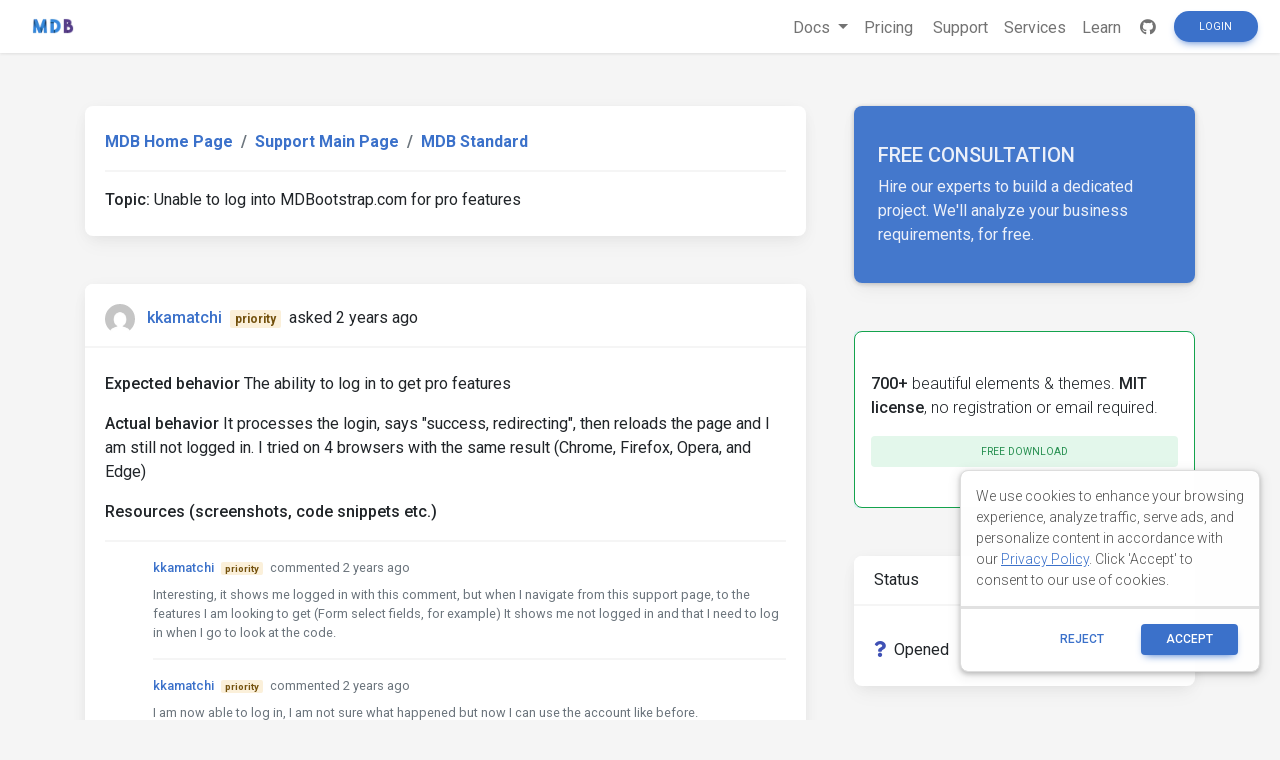

--- FILE ---
content_type: text/html; charset=utf-8
request_url: https://mdbootstrap.com/support/standard/unable-to-log-into-mdbootstrap-com-for-pro-features/
body_size: 7065
content:
<!DOCTYPE html>
<html lang="en">

<head>
  
  

    <title>Unable to log into MDBootstrap.com for pro features - Material Design for Bootstrap</title>

  

  <meta name="viewport" content="width=device-width, initial-scale=1, shrink-to-fit=no">
  <meta name="description" content="&amp;#60;p&amp;#62;&amp;#60;strong&amp;#62;Expected behavior&amp;#60;/strong&amp;#62; The ability to log in to get pro features&amp;#60;/p&amp;#62;  &amp;#60;p&amp;#62;&amp;#60;strong&amp;#62;Actual behavior&amp;#60;/strong&amp;#62; It processes the login, says success, redirecting, then reloads the page and I am still not logged in. I tried on 4 browsers with the same resu" />
  <meta property="og:locale" content="en_US" />
  <meta property="og:type" content="article" />
  <meta property="og:title" content="Unable to log into MDBootstrap.com for pro features" />
  <meta property="og:description" content="&amp;#60;p&amp;#62;&amp;#60;strong&amp;#62;Expected behavior&amp;#60;/strong&amp;#62; The ability to log in to get pro features&amp;#60;/p&amp;#62;  &amp;#60;p&amp;#62;&amp;#60;strong&amp;#62;Actual behavior&amp;#60;/strong&amp;#62; It processes the login, says success, redirecting, then reloads the page and I am still not logged in. I tried on 4 browsers with the same resu" />
  <meta property="og:url" content="/support/unable-to-log-into-mdbootstrap-com-for-pro-features" />
  <meta property="og:site_name" content="Material Design for Bootstrap" />
  <meta property="og:image" content="https://mdbootstrap.com/img/logo/mdb-transparent-big.png" />
  <meta property="og:image:secure_url" content="https://mdbootstrap.com/img/logo/mdb-transparent-big.png" />
  <meta property="article:publisher" content="https://www.facebook.com/mdbootstrap" />
  <meta name="twitter:card" content="summary_large_image" />
  <meta name="twitter:description" content="&amp;#60;p&amp;#62;&amp;#60;strong&amp;#62;Expected behavior&amp;#60;/strong&amp;#62; The ability to log in to get pro features&amp;#60;/p&amp;#62;  &amp;#60;p&amp;#62;&amp;#60;strong&amp;#62;Actual behavior&amp;#60;/strong&amp;#62; It processes the login, says success, redirecting, then reloads the page and I am still not logged in. I tried on 4 browsers with the same resu" />
  <meta name="twitter:title" content="Unable to log into MDBootstrap.com for pro features" />
  <meta name="twitter:site" content="@MDBootstrap" />
  <meta name="twitter:creator" content="@MDBootstrap" />
  <meta property="twitter:image" content="https://mdbootstrap.com/img/logo/mdb-transparent-big.png" />

  

  <link rel="shortcut icon" href="https://mdbcdn.b-cdn.net/wp-content/themes/mdbootstrap4/favicon.ico" />
  <link rel="stylesheet" href="https://fonts.googleapis.com/css?family=Roboto:300,400,500,700&amp;display=swap">
  <link rel="stylesheet" id="compiled.css-css" href="https://mdbcdn.b-cdn.net/wp-content/themes/mdbootstrap4/docs-app/css/compiled-4.20.0.min.css?ver=4.20.0" type="text/css" media="all">
  <link rel="stylesheet" href="https://mdbcdn.b-cdn.net/support/assets/css/global.css" type="text/css" media="all">
  
    <link rel="stylesheet" href="https://mdbcdn.b-cdn.net/support/assets/css/mention.css" type="text/css" media="all">
    <link rel="stylesheet" href="https://mdbcdn.b-cdn.net/support/assets/css/dropdown.css" type="text/css" media="all">
    <link rel="stylesheet" href="https://mdbcdn.b-cdn.net/support/assets/css/wysiwyg.css" type="text/css" media="all">
    <link rel="stylesheet" href="https://mdbcdn.b-cdn.net/support/assets/css/prettify.css" type="text/css" media="all">
  

  <link rel="canonical" href="https://mdbootstrap.com/support/standard/unable-to-log-into-mdbootstrap-com-for-pro-features/" />

  <script data-cfasync="false">
    (function(w,d,s,l,i){w[l]=w[l]||[];w[l].push({'gtm.start':
              new Date().getTime(),event:'gtm.js'});var f=d.getElementsByTagName(s)[0],
            j=d.createElement(s),dl=l!='dataLayer'?'&l='+l:'';j.async=true;j.src=
            '//www.googletagmanager.com/gtm.'+'js?id='+i+dl;f.parentNode.insertBefore(j,f);
    })(window,document,'script','dataLayer','GTM-W7MBMN');
  </script>

  <script type="application/ld+json">
    {
      "@context": "https://schema.org",
      "@type": "BreadcrumbList",
      "itemListElement": [{
        "@type": "ListItem",
        "position": 1,
        "name": "MDBootstrap",
        "item": "https://mdbootstrap.com/",
        "image": "https://mdbcdn.b-cdn.net/img/Marketing/mdb-press-pack/mdb-main.webp"
      }, {
        "@type": "ListItem",
        "position": 2,
        "name": "Standard",
        "item": "https://mdbootstrap.com/docs/standard/",
        "image": "https://mdbcdn.b-cdn.net/wp-content/themes/mdbootstrap4/content/en/_mdb5/standard/about/assets/mdb5-about.webp"
      }, {
        "@type": "ListItem",
        "position": 3,
        "name": "Material Design for Bootstrap 5 \u0026 Vanilla JavaScript",
        "item": "https://mdbootstrap.com/docs/standard/",
        "image": "https://mdbcdn.b-cdn.net/wp-content/themes/mdbootstrap4/content/en/_mdb5/standard/pro/_main/assets/mdb5-about-v2.jpg"
      }]
    }
  </script>

  <style>
    .toast.fade:not(.show) {
      display: none !important;
    }
  </style>

  <script async src="https://pagead2.googlesyndication.com/pagead/js/adsbygoogle.js?client=ca-pub-9068607355646785" crossorigin="anonymous"></script>
</head>

<body class="">

  <header>

    <div id="dpl-auth-modal"></div>

    <nav class="navbar fixed-top navbar-expand-md navbar-light white double-nav scrolling-navbar">
      <!-- Navbar links-->
      <div class="mr-auto pl-2">
        <!--jQuery-->
        <!--DC content-->
        <div>
          <a class="navbar-brand mx-2" href="https://mdbootstrap.com/">
            <img src="https://mdbcdn.b-cdn.net/img/logo/mdb-transaprent-noshadows.webp" height="16" alt="" loading="lazy"
              style="margin-top: -3px; height: 16px">
          </a>
        </div>
        <!--/DC content-->
      </div>

      <span id="dpl-navbar-right-buttons-new"></span>

    </nav>

  </header>





<!--Main layout-->
<main class="pt-lg-5">
  <div class="container">
    
      

      <!--Grid row-->
      <div class="row gx-xl-5">
        
          

          <!--Grid column-->
          <div class="col-xl-8 mb-lg-5 pr-xl-4">

            <!-- Breadcrumbs Question -->
            <div class="card mb-5">
              <div class="card-body">
                <ol class="breadcrumb p-0 white font-weight-bold">
                  <li class="breadcrumb-item">
                      <a href="/">MDB Home Page</a>
                  </li>
                  <li class="breadcrumb-item">
                      <a href="/support/">Support Main Page</a>
                  </li>
                  <li class="breadcrumb-item active">
                      <a href="/support/standard/">MDB Standard </a>
                  </li>
                </ol>
                <hr>
                <strong>Topic:</strong><span class=""> Unable to log into MDBootstrap.com for pro features</span>
              </div>
            </div>
            <!-- Breadcrumbs -->

            <!-- pending -->
            

            <!--Card: Main question-->
            <div class="question-card card mb-5">
              <!-- Card header -->
              <div class="card-header forum-card-img-30 d-flex justify-content-between align-items-center border-0">
                <p class="pt-2 mb-0">
                  <img src="https://s.gravatar.com/avatar/ec82750cc88fb154473e1c3facc3c246?s=96&amp;d=mm&amp;r=g" alt="" class="rounded-circle mr-2">
                  <strong><a href="https://mdbootstrap.com/support/?user=164166/" target="_blank">kkamatchi</a></strong>
                  <span class="badge badge-warning mx-1">priority</span>
                  <span title="11/7/2023, 4:07:37 PM">asked 2 years ago</span>
                </p>
                <div>
                
                </div>
              </div>
              <hr class="m-0">
              <!--Card content-->
              <div class="card-body">
                <p><strong>Expected behavior</strong>
The ability to log in to get pro features</p>

<p><strong>Actual behavior</strong>
It processes the login, says "success, redirecting", then reloads the page and I am still not logged in. I tried on 4 browsers with the same result (Chrome, Firefox, Opera, and Edge)</p>

<p><strong>Resources (screenshots, code snippets etc.)</strong></p>
                
                  <hr>
                
                <!-- Comments -->
                <div class="comment-card ml-5">
                  
                  
                    
                    
                      
                      <!-- Single comment -->
                      <small class="comment-item text-muted">
                        <p class="mb-2">
                          <strong><a href="https://mdbootstrap.com/support/?user=164166/" target="_blank">kkamatchi</a></strong>
                          <span class="badge badge-warning mx-1">priority</span>
                          <span title="11/7/2023, 4:08:44 PM">commented 2 years ago</span>
                          
                        </p>
                        <p>Interesting, it shows me logged in with this comment, but when I navigate from this support page, to the features I am looking to get (Form select fields, for example) It shows me not logged in and that I need to log in when I go to look at the code.</p>
                      </small>
                      <form method="post" data-comment-id="69045" class="needs-validation comment-form comment-item is-hidden" novalidate>
                        <div class="wp-editor-container"><div class="wmd-panel"><div id="wmd-button-bar_comment_69045" class="is-hidden"></div><textarea class="wmd-input" rows="5" id="wmd-form-editor_comment_69045"><p>Interesting, it shows me logged in with this comment, but when I navigate from this support page, to the features I am looking to get (Form select fields, for example) It shows me not logged in and that I need to log in when I go to look at the code.</p></textarea></div><div id="wmd-preview_comment_69045" class="wmd-panel wmd-preview is-hidden"></div><textarea name="comment" id="wmd-form-editor-hidden_comment_69045" hidden></textarea></div>
                        <div class="invalid-feedback comment-form-item">
                          Please insert min. 15 characters.
                        </div>
                        <button type="submit" class="btn btn-primary btn-sm comment-form-item">Publish</button>
                      </form>
                      
                      <hr>
                      
                    
                      
                      <!-- Single comment -->
                      <small class="comment-item text-muted">
                        <p class="mb-2">
                          <strong><a href="https://mdbootstrap.com/support/?user=164166/" target="_blank">kkamatchi</a></strong>
                          <span class="badge badge-warning mx-1">priority</span>
                          <span title="11/8/2023, 4:56:27 PM">commented 2 years ago</span>
                          
                        </p>
                        <p>I am now able to log in, I am not sure what happened but now I can use the account like before.</p>
                      </small>
                      <form method="post" data-comment-id="69052" class="needs-validation comment-form comment-item is-hidden" novalidate>
                        <div class="wp-editor-container"><div class="wmd-panel"><div id="wmd-button-bar_comment_69052" class="is-hidden"></div><textarea class="wmd-input" rows="5" id="wmd-form-editor_comment_69052"><p>I am now able to log in, I am not sure what happened but now I can use the account like before.</p></textarea></div><div id="wmd-preview_comment_69052" class="wmd-panel wmd-preview is-hidden"></div><textarea name="comment" id="wmd-form-editor-hidden_comment_69052" hidden></textarea></div>
                        <div class="invalid-feedback comment-form-item">
                          Please insert min. 15 characters.
                        </div>
                        <button type="submit" class="btn btn-primary btn-sm comment-form-item">Publish</button>
                      </form>
                      
                    
                  
                  
                    
                      <hr>
                    

                    <div class="form-group mb-0 d-none d-lg-block">
                      
                        <a href="#" class="btn btn-primary btn-sm ml-0 comment-form-toggle show_login">Add comment</a>
                      
                    </div>
                  
                </div>
                <!-- Comments -->
              </div>
              
              
            </div>
            <!--Card: Main question-->
            
            
              <!--Card: Answer-->
              <div class="card mb-5 d-none d-lg-block">
                <!-- Preoader -->
                <div id="answer-loader" class="perf-preloader">
                  <div class="preloader-wrapper big active flex-center">
  <div class="spinner-layer spinner-blue">
    <div class="circle-clipper left">
      <div class="circle"></div>
    </div>
    <div class="gap-patch">
      <div class="circle"></div>
    </div>
    <div class="circle-clipper right">
      <div class="circle"></div>
    </div>
  </div>
  <div class="spinner-layer spinner-red">
    <div class="circle-clipper left">
      <div class="circle"></div>
    </div>
    <div class="gap-patch">
      <div class="circle"></div>
    </div>
    <div class="circle-clipper right">
      <div class="circle"></div>
    </div>
  </div>
  <div class="spinner-layer spinner-yellow">
    <div class="circle-clipper left">
      <div class="circle"></div>
    </div>
    <div class="gap-patch">
      <div class="circle"></div>
    </div>
    <div class="circle-clipper right">
      <div class="circle"></div>
    </div>
  </div>
  <div class="spinner-layer spinner-green">
    <div class="circle-clipper left">
      <div class="circle"></div>
    </div>
    <div class="gap-patch">
      <div class="circle"></div>
    </div>
    <div class="circle-clipper right">
      <div class="circle"></div>
    </div>
  </div>
</div>
                </div>
                <!-- Preoader -->
                <!-- Card header -->
                <div class="card-header d-flex justify-content-between border-0">
                  <div class="mt-1">Write</div>
                  <a role="button" data-target="#modalSnippetSettings" class="btn btn-secondary btn-sm my-0 px-2 waves-effect" data-toggle="modal" title="Create snippet">
                    <i class="fas fa-image"></i> Create snippet
                  </a>
                </div>
                <hr class="m-0">
                <!-- Card body -->
                <div class="card-body">
                  <div id="answer-editor" class="form-group">
                    <!-- Default form reply -->
                    <form id="answer-form" method="post" class="needs-validation" novalidate>
                      <!-- Answer -->
                      <input type="hidden" name="action" value="add-answer" />
                      <div class="wp-editor-container"><div class="wmd-panel"><div id="wmd-button-bar_answer"></div><textarea class="wmd-input" rows="10" id="wmd-form-editor_answer"></textarea></div><div id="wmd-preview_answer" class="wmd-panel wmd-preview"></div><textarea name="answer" id="wmd-form-editor-hidden_answer" hidden></textarea></div>
                      <div class="invalid-feedback">
                        Please insert min. 20 characters.
                      </div>
                      <div class="text-center mt-3">
                        
                          <a href="#" class="btn btn-primary btn-md show_login">Post</a>
                        
                      </div>
                    </form>
                  </div>
                </div>
                <!-- Default form reply -->
              </div>
              <!--Card: Answer-->
            
          </div>
          <!--Grid column-->
          <!--Grid column-->
          <div class="col-xl-4 mb-5 pl-xl-4 d-none d-lg-block">

            <style>
  .alert-services {
    background-color: #3B71CA;
    color: hsl(219, 56.1%, 95%)!important;
    opacity: 0.95;
    max-height: 177px;
    border-radius: 0.5rem;
    min-width: 184px;
    box-shadow: 0 1px 5px 0 rgb(0 0 0 / 21%);
  }

  .alert-services-background {
    border-radius: 0.5rem;
  }
</style>
<a class="card card-image alert-services-background mb-5 d-none d-lg-flex" href="https://mdbootstrap.com/services/" style="min-height:175px;;margin-bottom: 1rem;">
  <!-- Content -->
  <div class="text-white d-flex align-items-center alert-services py-5 px-4">
    <div>
      <p class="fw-bold h5 d-none d-lg-block">FREE CONSULTATION</p>
      <p class="mb-0">Hire our experts to build a dedicated project. We'll analyze your business requirements, for free.</p>
    </div>
  </div>
  <!-- Content -->
</a>

<style>
  .dc-content-animation {
    height: 20px;
    width: 50%;
    display: inline-block;
    animation: placeholderPulse 1s infinite ease-in-out;
    -webkit-animation: placeholderPulse 1s infinite ease-in-out;
  }
  @keyframes placeholderPulse {
    0% {
      background-color: rgba(133, 214, 251, .1);
      color: rgba(133, 214, 251, .1);
    }
    50% {
      background-color: rgba(133, 214, 251, .3);
      color: rgba(133, 214, 251, .3);
    }
    100% {
      background-color: rgba(133, 214, 251, .1);
      color: rgba(133, 214, 251, .1);
    }
  }
</style>
<div class="position-relative mb-5 d-none d-lg-flex" style="min-height:175px;margin-bottom: 1rem;">
  <div class="position-absolute w-100 justify-content-center">
    <div class="border border-info shadow-0 rounded overflow-hidden" style="border-color: rgba(133, 214, 251, .3) !important;">
      <span class="dc-content-animation mx-2 mb-2 mt-3" style="width: 40%;"></span>
      <span class="dc-content-animation mx-2 mb-1" style="width: 70%;"></span>
      <span class="dc-content-animation mx-2 mb-1"></span>
      <span class="dc-content-animation mx-2 mb-1" style="width: 80%;"></span>
      <span class="dc-content-animation mx-2 mb-1" style="width: 70%;"></span>
    </div>
  </div>
  
  <div id="gtmDC-scroll-unlogged" style="min-height:1px;width:100%"></div>
  
</div>


            <!--Card-->
            <div class="card mb-5">
              <!-- Card header -->
              <div class="card-header border-0">Status</div>
              <hr class="m-0">
              <!--Card content-->
              <div class="card-body">
                <div class="w-100 d-flex justify-content-between">
                  <p class="mb-0 pt-2">
                    
                    <i class="fas fa-question indigo-text mr-2"></i>Opened
                  </p>
                  
                </div>
                
              </div>
            </div>
            <!--/.Card-->

            
            <!--Card-->
            <div class="card mb-5">
              <!-- Card header -->
              <div class="card-header border-0">Specification of the issue</div>
              <hr class="m-0">
              <div class="card-body">
                <ul class="list-unstyled">
                  <li>
                    <strong>ForumUser</strong>:
                    <span>
                      Priority
                    </span>
                  </li>
                  <li>
                    <strong>Premium support</strong>:
                    <span>
                      Yes
                    </span>
                  </li>
                  <li>
                    <strong>Technology</strong>:
                    <span>
                      MDB Standard
                    </span>
                  </li>
                  <li>
                    <strong>MDB Version</strong>:
                    <span>
                      MDB5 6.4.2
                    </span>
                  </li>
                  <li>
                    <strong>Device</strong>:
                    <span>
                      PC
                    </span>
                  </li>
                  <li>
                    <strong>Browser</strong>:
                    <span>
                      All
                    </span>
                  </li>
                  <li>
                    <strong>OS</strong>:
                    <span>
                      Windows
                    </span>
                  </li>
                  <li>
                    <strong>Provided sample code</strong>:
                    <span>
                      No
                    </span>
                  </li>
                  <li>
                    <strong>Provided link</strong>:
                    <span>
                      No
                    </span>
                  </li>
                </ul>
              </div>
              </div>
              <!--/.Card-->
              
                <!--Card-->
                <div class="card mb-5">
                  <!-- Card header -->
                  <div class="card-header border-0">Tags</div>
                  <hr class="m-0">
                  <!--Card content-->
                  <div class="card-body">
                    
                      <a href="/support/?tag=login" class="badge badge-primary mr-2 p-2 my-2">
                        login
                      </a>
                    
                  </div>
                </div>
                <!--/.Card-->
              

              
              
                <!--Card: ForumUser-->
                <div class="card forum-card-img-64 text-center mb-5">
                  <!-- Card header -->
                  <div class="card-header border-0">About author</div>
                  <hr class="m-0">
                  <!--Avatar-->
                  <div class="mt-4">
                    <img src="https://s.gravatar.com/avatar/ec82750cc88fb154473e1c3facc3c246?s=96&amp;d=mm&amp;r=g" alt="" class="rounded-circle mr-2">
                  </div>
                  <div class="card-body">
                    <!--Name-->
                    <h5 class="card-title font-weight-bold">
                      <a href="https://mdbootstrap.com/support/?user=164166/">
                        kkamatchi
                      </a>
                    </h5>
                    <!-- Gained badges -->
                    
                    

                    <!-- Support -->
                    <a class="badge badge-primary mb-2">
                      0<i class="fas fa-thumbs-up mx-1"></i>Support score
                    </a>
                    <br>
                    <a href="/support/?user=164166" class="badge badge-success mb-2 mr-2">
                      1<i class="fas fa-question mx-1"></i>Questions
                    </a>
                    <a href="/support/?userAnswered=164166" class="badge badge-warning mb-2 mr-2">
                      1<i class="fas fa-comment mx-1"></i>Answers
                    </a>

                    <!-- Snippets -->
                    <a href="/snippets/?user=164166"  class="badge badge-danger mr-2">
                      1<i class="fas fa-image mx-1"></i>Snippets
                    </a>
                  </div>
                </div>
                <!--/.Card: ForumUser-->
              
          </div>
          <!--Grid column-->
          <script type="text/javascript">var question_id = "124810";</script>
        
      </div>
      <!--Grid row-->
    
  </div>
</main>

<!-- Modal: modalSnippetSettings -->
<div class="modal fade" id="modalSnippetSettings" tabindex="-1" role="dialog" aria-labelledby="exampleModalLabel" aria-hidden="true">
  <div class="modal-dialog modal-lg" role="document">

    <!-- Modal content -->
    <div class="modal-content">

      <div id="snippets-settings-preloader" class="checkout-preloader-container d-none">
        <div class="preloader-wrapper big active">
          <div class="spinner-layer spinner-blue-only">
            <div class="circle-clipper left">
              <div class="circle"></div>
            </div>
            <div class="gap-patch">
              <div class="circle"></div>
            </div>
            <div class="circle-clipper right">
              <div class="circle"></div>
            </div>
          </div>
        </div>
      </div>

      <!-- Modal header -->
      <div class="modal-header">
        <h5 class="modal-title" id="settings-modal">Snippet settings</h5>
        <button type="button" class="close" data-dismiss="modal" aria-label="Close">
          <span aria-hidden=true>&times;</span>
        </button>
      </div>
      <!-- Modal body -->
      <div class="modal-body">

        <!--Grid row-->
        <div class="row">

          <!--Grid column-->
          <div class="col-md-6 mb-4">

            <!--Name-->
            <select class="browser-default custom-select" id="snippet-package-technology">
              <option value="" disabled>MDB Technology</option>
            </select>

            <!--Name-->
            <select class="browser-default custom-select mt-2" id="snippet-package-version">
              <option value="" disabled>MDB Version</option>
            </select>

            <!--Grid row-->
            <div class="row mt-2">

              <!--Grid column-->
              <div class="col-md-7 mb-4">

                <!--Name-->
                <select class="browser-default custom-select md-selected" id="snippet-package-type">
                  <option value="" disabled>Type</option>
                </select>

              </div>
              <!--Grid column-->

              <!--Grid column-->
              <div class="col-md-5 mb-4">

                <a role="button" class="btn btn-info btn-md" target="_blank" id="go-pro">Go Pro</a>

              </div>
              <!--Grid column-->

            </div>
            <!--Grid row-->

            <div class="switch mb-2">
              <label>
                Public
                <input id="snippet-status" type="checkbox">
                <span class="lever"></span> Private
              </label>
            </div>

          </div>
          <!--Grid column-->

          <!--Grid column-->
          <div class="col-md-6 mb-4">

            <!-- Snippet title -->
            <input type="text" class="form-control mb-3" id="snippet-title" placeholder="Snippet title">

            <!-- Snippet description -->
            <div class="form-group">
              <textarea class="form-control" id="snippet-description" rows="5" placeholder="Snippet description"></textarea>
            </div>

            <!-- Snippet tags -->
            <div class="chips chips-initial chips-autocomplete mb-0" id="snippet-tag-input"></div>
            <span id="tags-invalid-feedback" class="small red-text d-none">You can add max. 10 tags with min. length of 2 each</span>

          </div>
          <!--Grid column-->

        </div>
        <!--Grid row-->

      </div>

      <!-- Modal footer -->
      <div class="modal-footer">
        <button type="button" class="btn btn-outline-elegant" data-dismiss="modal">Close</button>
        <a role="button" class="btn btn-info" id="save-snippet-settings" data-action="forum_snippet" data-user-nicename="">Create</a>
      </div>
    </div>
    <!-- Modal content -->
  </div>
</div>
<!-- Modal: modalSnippetSettings -->

<!-- Footer -->
<footer id="footer" style="background-color: hsl(216, 25%, 95.1%)">
  <!-- Grid container -->
  <div class="container p-5 text-center">

    <p class="">
      Get useful tips & free resources directly to your inbox along with exclusive subscriber-only content.
    </p>
    <a href="https://mdbcdn.b-cdn.net/newsletter/" class="btn btn-primary btn-md rounded">JOIN OUR
      MAILING LIST NOW<i class="fas fa-angle-double-right ml-2"></i></a>

  </div>
  <!-- Grid container -->

  <!-- Copyright -->
  <div class="footer-copyright text-center p-3" style="background-color: hsl(216, 25%, 90%);">
    &copy;
    <?php echo date('Y'); ?> Copyright:
    <a class="py-3 font-weight-normal" href="https://mdbcdn.b-cdn.net/">
      MDBootstrap.com
    </a>
  </div>
  <!--/.Copyright -->
</footer>
<!--/.Footer-->

<span id="dpl-mdb5-cookies-modal"></span>

<script src="https://code.jquery.com/jquery-3.6.0.min.js" integrity="sha256-/xUj+3OJU5yExlq6GSYGSHk7tPXikynS7ogEvDej/m4=" crossorigin="anonymous"></script>
<script type="text/javascript" src="https://mdbcdn.b-cdn.net/wp-content/themes/mdbootstrap4/docs-app/js/bundles/4.20.0/compiled.8.min.js?ver=4.20.0"></script>
<script type="text/javascript" src="https://mdbcdn.b-cdn.net/wp-content/themes/mdbootstrap4/js/footer-functions.js?ver=4.20.0-update.8"></script>
<script type="text/javascript" src="https://mdbcdn.b-cdn.net/wp-content/themes/mdbootstrap4/docs-app/js/dist/dpl.min.js?ver=4.20.0"></script>


  <script type="text/javascript" src="https://mdbcdn.b-cdn.net/support/assets/js/texteditor/addons/mention/AutoSuggest.min.js"></script>
  <script type="text/javascript" src="https://mdbcdn.b-cdn.net/support/assets/js/texteditor/Markdown.Converter.min.js"></script>
  <script type="text/javascript" src="https://mdbcdn.b-cdn.net/support/assets/js/texteditor/addons/turndown/turndown.min.js"></script>
  <script type="text/javascript" src="https://mdbcdn.b-cdn.net/support/assets/js/texteditor/Markdown.Editor.min.js"></script>
  <script type="text/javascript" src="https://mdbcdn.b-cdn.net/support/assets/js/texteditor/Markdown.js"></script>
  <script type="text/javascript" src="https://mdbcdn.b-cdn.net/support/assets/js/texteditor/Markdown.Sanitizer.js"></script>
  <script type="text/javascript" src="https://mdbcdn.b-cdn.net/support/assets/js/texteditor/addons/resizer.js"></script>
  <script type="text/javascript" src="https://mdbcdn.b-cdn.net/support/assets/js/texteditor/addons/prettify/prettify.min.js"></script>


<script type="text/javascript" src="https://mdbcdn.b-cdn.net/support/assets/js/global.js"></script>

  <script type="text/javascript" src="https://mdbcdn.b-cdn.net/support/assets/js/question.js"></script>


<script>var currentUser = '{"id":0,"email":"","nicename":"","displayName":"","status":"FREE","roleName":"","supportScore":0,"avatar":"","subscription":null}';</script>
<script type="text/javascript" src="https://mdbcdn.b-cdn.net/support/assets/js/snippets.js"></script>

<script>
  const CONFIG = {
    docsApiUrl: "/api/docs"
  };
  const ajax_url = "/wp-admin/admin-ajax.php";

  const supportedLanguages = {
    en: {
      flag: 'united kingdom',
      name: 'English'
    },
    cn: {
      flag: 'china',
      name: '中文'
    }
  };

  function getSiteLanguage() {
    const [, language] = location.pathname.split('/');
    switch (language) {
      case 'cn':
        return 'cn';
      case 'es':
        return 'cn';
      default:
        return 'en';
    }
  }

  function getCurrentTechnology(url) {
    const currentUrl = url || location.pathname;
    switch (true) {
      case (currentUrl.indexOf('/docs/standard') === 0):
        return 'standard';
      case (currentUrl.indexOf('/docs/b5/angular') === 0):
        return 'b5-angular';
      case (currentUrl.indexOf('/docs/b5/react') === 0):
        return 'b5-react';
      case (currentUrl.indexOf('/docs/b5/vue') === 0):
        return 'b5-vue';
      case (currentUrl.indexOf('/docs/b4/jquery') === 0):
        return 'jquery';
      case (currentUrl.indexOf('/docs/angular') === 0):
        return 'angular';
      case (currentUrl.indexOf('/docs/react') === 0):
        return 'react';
      case (currentUrl.indexOf('/docs/vue') === 0):
        return 'vue';
    }
  }

  function getCookie(name) {
    const decodedCookie = decodeURIComponent(document.cookie);
    const cookies = decodedCookie.split(';');

    for (let i = 0; i < cookies.length; i++) {
      let cookie = cookies[i];
      while (cookie.charAt(0) === ' ') {
        cookie = cookie.substring(1);
      }
      if (cookie.indexOf(name) === 0) {
        return cookie.substring(name.length, cookie.length);
      }
    }

    return null;
  }
</script>

</body>



--- FILE ---
content_type: text/html; charset=utf-8
request_url: https://www.google.com/recaptcha/api2/aframe
body_size: 182
content:
<!DOCTYPE HTML><html><head><meta http-equiv="content-type" content="text/html; charset=UTF-8"></head><body><script nonce="_Kt2T4kh6qBE_053iwZuZw">/** Anti-fraud and anti-abuse applications only. See google.com/recaptcha */ try{var clients={'sodar':'https://pagead2.googlesyndication.com/pagead/sodar?'};window.addEventListener("message",function(a){try{if(a.source===window.parent){var b=JSON.parse(a.data);var c=clients[b['id']];if(c){var d=document.createElement('img');d.src=c+b['params']+'&rc='+(localStorage.getItem("rc::a")?sessionStorage.getItem("rc::b"):"");window.document.body.appendChild(d);sessionStorage.setItem("rc::e",parseInt(sessionStorage.getItem("rc::e")||0)+1);localStorage.setItem("rc::h",'1768680824768');}}}catch(b){}});window.parent.postMessage("_grecaptcha_ready", "*");}catch(b){}</script></body></html>